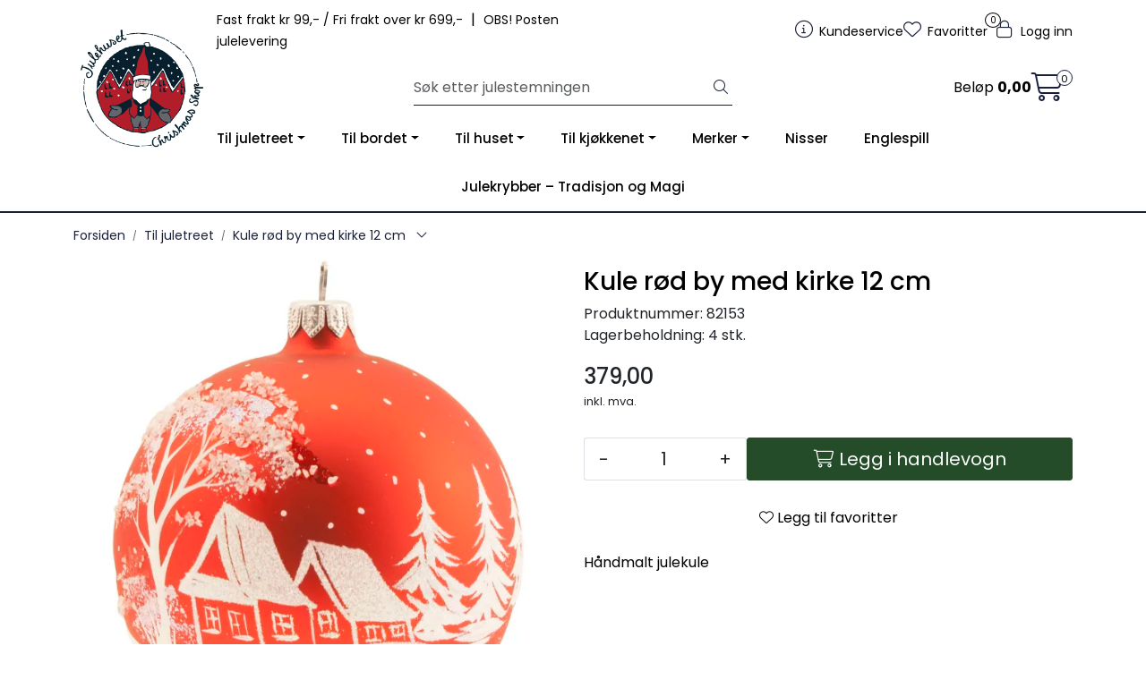

--- FILE ---
content_type: text/html;charset=UTF-8
request_url: https://www.julehusetbergen.no/ajax?action=getRecentProducts&_=1768464874829
body_size: 493
content:
        

    
    
    
    
    
    
    
    
    
    
             
            
    
    
    
    
    
    
    
    
    
    
    
    
    
    
    
    
    
    
    
    
    
    
    
    
    
    
    
    
    
    
    
    
                     
<!-- START /modules/components/recent-products -->

    <div class="box box-product recent-products">
        <div class="box-heading">
            <span>Sist sett på</span>
        </div>
        <div class="box-content">
            <div class="row">
                                    <div class="col-lg-3 col-12">
                        <div class="product-block">
                            <div class="image">
                                <img src="https://res.cloudinary.com/julehusetbergen/image/upload/c_limit,d_standard_placeholder.png,f_auto,h_40,q_auto,w_40/v1616239003/p_82153_default_1" class="img-fluid img-thumbnail w-100" itemprop="image" alt="Kule rød by med kirke 12 cm">
                            </div>
                            <div class="product-meta">
                                <span class="name-sidebar"><a href="kule-rod-by-med-kirke-12-cm"> Kule rød by med kirke 12 cm</a></span>
                            </div>
                        </div>
                    </div>
                            </div>
        </div>
    </div>

<!-- END /modules/components/recent-products -->
    
    
    
    
    
    
    
    
    
    
    
    
    
    
    
    
    
    

--- FILE ---
content_type: text/html;charset=UTF-8
request_url: https://www.julehusetbergen.no/ajax?action=checkPrice&pid=10774&qty=1&_=1768464874830
body_size: 133
content:
        

    
    
    
    
    
    
    
    
    
    
                                      {"status":"OK","body":{"current-raw":"379.0","current":"379,00","currency":"NOK","id":"10774"}}
        
            
    
    
    
    
    
    
    
    
    
    
    
    
    
    
    
    
    
    
    
    
    
    
    
    
    
    
    
    
    
    
    
    
    
    
    
    
    
    
    
    
    
    
    
    
    
    
    
    
    
    

--- FILE ---
content_type: text/html;charset=UTF-8
request_url: https://www.julehusetbergen.no/ajax?action=getProductGallery&id=10774&thumbPosition=below
body_size: 484
content:
        

    
    
    
    
    
    
    
    
    
    
             
            
    
    
    
    
    
    
    
    
    
    
    
    
    
    
    
    
    
    
    
    
    
    
    
    
    
    
    
    
                     
<!-- START /ajax/getProductGallery -->


         
<!-- START /modules/components/product-labels -->


<!-- END /modules/components/product-labels -->



    
    
    <div id="main-carousel" class="owl-carousel below" data-slider-id="1">
        <div class="item">
            <a href="https://res.cloudinary.com/julehusetbergen/image/upload/c_limit,d_standard_placeholder.png,f_auto,h_1600,q_auto,w_1600/v1616239003/p_82153_default_1" data-fancybox="gallery">
                <picture>
                    <source media="(max-width: 420px)" srcset="https://res.cloudinary.com/julehusetbergen/image/upload/c_limit,d_standard_placeholder.png,f_auto,h_350,q_auto,w_350/v1616239003/p_82153_default_1">
                    <img src="https://res.cloudinary.com/julehusetbergen/image/upload/c_limit,d_standard_placeholder.png,f_auto,h_650,q_auto,w_650/v1616239003/p_82153_default_1" alt="Kule rød by med kirke 12 cm" class="img-fluid img-thumbnail" itemprop="image" height="650" width="650">
                </picture>
            </a>

                    </div>

            </div>

    
<!-- END /modules/components/product-labels -->

    
    
    
    
    
    
    
    
    
    
    
    
    
    
    
    
    
    
    
    
    
    

--- FILE ---
content_type: application/javascript
request_url: https://www.julehusetbergen.no/themes/javascript/gca.func.search.js,qv=202504231027.pagespeed.ce.0KM9lAcNN1.js
body_size: 6718
content:
class GcaSearchBase {
    constructor() {
        this.query;
        this.initialPageSize;
        this.pageSize;
        this.orderBy;
        this.orderDir;
        this.position;
        this.tab;
        this.lastShowMore;
        this.paginationEnabled;
        this.hasMore;
        this.dispatcherType;
        this.dispatcherId;
        this.elementsInRow;
        this.elementsInRowMobile;
        this.context;
        this._urlMapper = this._populateUrlParamsMapper();
    }

    setup(query, dispatcherType, dispatcherId, context, size, orderBy, orderDir, tab, position, entityId, elementsInRow, elementsInRowMobile) {
        return new Promise((resolve, reject) => {
            this.query               = query;
            this.dispatcherType      = dispatcherType;
            this.dispatcherId        = dispatcherId;
            this.entityId            = entityId;
            this.elementsInRow       = elementsInRow;
            this.elementsInRowMobile = elementsInRowMobile
            this.context             = context;
            this.initialPageSize     = size;
            this.pageSize            = size;
            this.orderBy             = orderBy;
            this.orderDir            = orderDir;
            this.tab                 = tab;
            this.position            = position;
            this.lastShowMore        = new Date().getTime();
            this.paginationEnabled   = false;
            this.hasMore             = true;

            this.setupFilterEvents();
            this.setupTabEvent();
            this.setupShowMoreEvent();
            this.setupScrollEvent();
            resolve();
        });
    }

    _populateUrlParamsMapper() {
        let urlParamsMapper = {};
        let urlParamsToMap = ["select", "delete", "having", "union"];
        urlParamsToMap.forEach(function (paramValue) {
            let val1 = paramValue;
            let val2 = paramValue.toUpperCase();
            let val3 = paramValue.charAt(0).toUpperCase() + paramValue.slice(1);

            urlParamsMapper[val1] = "__" + val1
            urlParamsMapper[val2] = "__" + val2
            urlParamsMapper[val3] = "__" + val3
        });

        return urlParamsMapper;
    }

    _mapParamToUrl(val) {
        let newVal = val;
        if(typeof val === "string") {
            Object.keys(this._urlMapper).forEach(key => {
                if(val.includes(key)) {
                    newVal = val.replace(key, this._urlMapper[key]);
                }
            })
        }
        return newVal;
    }

    _mapParamFromUrl(val) {
        let newVal = val;
        if(this._isMappedUrlParameter(val)) {
            Object.keys(this._urlMapper).forEach(key => {
                let mappedVal = this._urlMapper[key];
                if(val.includes(mappedVal)) {
                    newVal = val.replace(mappedVal, key);
                }
            })
        }
        return newVal;
    }

    _containsParamValue(groupValues, value) {
        let included = false;
        if(groupValues !== undefined && groupValues.length > 0) {
            groupValues.forEach(v => {
                let groupValue = this._mapParamFromUrl(v);
                if(groupValue == value) {
                    included = true;
                    return included;
                }
            })
        }
        return included;
    }

    _isMappedUrlParameter(val) {
        let mapped = false;
        if(val && val.includes("__")) {
            Object.values(this._urlMapper).forEach(mappedValue => {
                if(val.includes(mappedValue)) {
                    mapped = true;
                }
            })
        }
        return mapped;
    }


    pushSearchToGoogle(query, type) {
        if (query && query.trim().length > 0) {
            jQuery.ajax({
                dataType: "json",
                url: "/ajax?action=allowTrack&recipient=google&service=analytics&event=search",
                cache: false,
                type: "get"
            }).done(function (allowed) {
                if (allowed === true) {
                    dataLayer.push({
                        'event': 'search',
                        'search_term': query,
                        'search_type': type
                    });
                }
            });
        }
    }

    doSearch(facetGroups) {
        gca.showPageLoader();

        let self            = this;
        let body            = {};
        body.query          = self.query;
        body.dispatcherType = self.dispatcherType;
        body.dispatcherId   = self.dispatcherId;
        body.context        = self.context;
        body.facetGroups    = facetGroups;
        body.filters        = self.getFilterParams();
        body.size           = self.pageSize;
        body.orderBy        = self.orderBy;
        body.orderDir       = self.orderDir;
        body.extraParams    = null;

        // Remove any old filtering params..
        if (body.facetGroups !== undefined) {
            body.facetGroups.forEach(function(group) {
                gca.removeURLParameterWithoutReload(group.name);
            });
        }

        let hasFilters = false;
        for (let i in body.filters) {
            let filter = body.filters[i];
            if (filter.values.length > 0 || filter.ranges.length > 0) {
                hasFilters = true;
                break;
            }
        }

        let hasUrlFilterParams = false;
        let urlFilters = {};
        if (!hasFilters) {
            const queryString = window.location.search;
            const urlParams = new URLSearchParams(queryString);
            const urlParamsSize = new Set(urlParams.keys()).size;
            if (urlParamsSize > 1 && urlParams.has("filtered") && urlParams.get("filtered") === "true") {
                urlParams.entries().forEach(function (entry) {
                    let key = entry[0];
                    if(key.startsWith("attribute.") || key === "vendor") { // TODO: Handle all fixed facet options. Available in Tool/facade. As this is a JS file, we should populate a list of fixed system facet groups by Ajax request once during init/setup.
                        let value = entry[1];
                        let type = "terms";
                        if(value.split(":").length === 3 && value.split(":")[2] === "__range") {
                            type = "range";
                        }
                        if (urlFilters[key] === undefined) {
                            urlFilters[key] = {
                                key: key,
                                type: type,
                                values: [],
                                ranges: []
                            };
                        }

                        if(type === "range") {
                            const gteVal  = value.split(":")[0];
                            const lteVal  = value.split(":")[1];
                            let range = {};
                            range["gte"]  = gteVal;
                            range["lte"]  = lteVal;
                            urlFilters[key].ranges.push(range);
                        }
                        else {
                            urlFilters[key].values.push( self._mapParamFromUrl(value) );
                        }
                        gca.removeURLParameterWithoutReload(key);
                        hasUrlFilterParams = true;
                    }
                })
                body.filters = Object.values(urlFilters);
            }
        }

        fetch ("/ajax?action=search&tab=" + self.tab,{
            method: 'POST',
            headers: {
                'Content-Type': 'application/json',
            },
            body: JSON.stringify(body)
        })
        .then(response => response.text())
        .then(data => {
            self.pushSearchToGoogle(self.query, "default")
            gca.hidePageLoader();
            self.showResults(data);

            if(body.filters && body.filters.length > 0) {
                gca.updateURLParameterWithoutReload("filtered", "true");
                body.filters.forEach(function(entry) {
                    if (!entry.key.startsWith("_")) {
                        if (entry.type === "range") {
                            entry.ranges.forEach(function(range) {
                                gca.addURLParameterWithoutReload(entry.key, range.gte + ":" + range.lte + ":__range");
                            });
                        }
                        else {
                            entry.values.forEach(function(value) {
                                gca.addURLParameterWithoutReload(entry.key, self._mapParamToUrl(value));
                            });
                        }
                    }
                })
            }
            else {
                gca.removeURLParameterWithoutReload("filtered");
            }
            if(hasUrlFilterParams) {
                body.filters.forEach(function (entry) {
                    const group = entry.key

                    const facetGroupSelector = ".search-facet-group [data-facet-group='" + group + "']";
                    gca.waitForElement(facetGroupSelector).then((elm) => {
                        const allButtons = document.querySelectorAll(facetGroupSelector);
                        allButtons.forEach(function (el) {
                            const type  = el.getAttribute("data-facet-group-type");

                            if (type === "range") {
                                const rangeValues = entry.ranges
                                if(rangeValues && rangeValues[0] !== undefined) {
                                    const rangeInput = document.querySelector(facetGroupSelector);
                                    const gteInput = rangeInput.querySelector("input[data-facet-group-range-type='gte']");
                                    const lteInput = rangeInput.querySelector("input[data-facet-group-range-type='lte']");

                                    rangeInput.setAttribute("data-facet-checked", "true");
                                    gteInput.value = rangeValues[0]["gte"];
                                    lteInput.value  = rangeValues[0]["lte"];
                                }
                            }
                            else {
                                let value   = null;
                                try {
                                    value = el.getAttribute("data-facet-value")
                                }
                                catch (e) {
                                    console.log(e);
                                }
                                const groupValues = entry.values
                                if (groupValues !== undefined && groupValues.includes(value)) {
                                    el.setAttribute("data-facet-checked", "true");
                                }
                            }
                        })
                    });
                })
            }
        })
        .catch((error) => {
            console.error('Error:', error);
        });
    }

    doIncrementalSearch(query, target) {
        let self            = this;
        let body            = {};
        body.query          = query;
        body.dispatcherType = self.dispatcherType;
        body.dispatcherId   = self.dispatcherId;
        body.context        = "incremental";
        body.filters        = [];
        body.size           = 5;
        body.extraParams    = null;

        fetch ("/ajax?action=searchIncremental",{
            method: 'POST',
            headers: {
                'Content-Type': 'application/json',
            },
            body: JSON.stringify(body)
        })
        .then(response => response.text())
        .then((data) => {
            this.renderIncrementalResults(data, target)
            self.pushSearchToGoogle(query, "incremental")
        })
        .catch((error) => {
            console.error('Error:', error);
        });
    }

    doFilter(facetGroups, offCanvas) {
        gca.showPageLoader();

        let self            = this;
        let body            = {};
        body.query          = self.query;
        body.dispatcherType = self.dispatcherType;
        body.dispatcherId   = self.dispatcherId;
        body.context        = self.context;
        body.facetGroups    = facetGroups;
        if (offCanvas) {
            body.filters = self.getOffCanvasFilterParams();
        }
        else {
            body.filters = self.getFilterParams();
        }
        body.size           = self.pageSize;
        body.orderBy        = self.orderBy;
        body.orderDir       = self.orderDir;
        body.extraParams    = null;

        // Remove any old filtering params..
        if (body.facetGroups !== undefined) {
            body.facetGroups.forEach(function(group) {
                gca.removeURLParameterWithoutReload(group.name.toLowerCase());
            });
        }

        let hasFilters = false;
        for (let i in body.filters) {
            let filter = body.filters[i];
            if (filter.values.length > 0 || filter.ranges.length > 0) {
                hasFilters = true;
                break;
            }
        }

        if (!hasFilters) {
            gca.removeURLParameterWithoutReload("filtered");
            location.reload();
            return;
        }

        let filter    = {};
        filter.key    = "__page";
        filter.values = [];
        filter.values.push(self.dispatcherId);
        body.filters.push(filter);

        fetch ("/ajax?action=filter&id=" + this.entityId + "&sort=" + self.orderBy + "&dir=" + this.orderDir + "&view=" + gca.getListView(this.entityId) + "&row=" + this.elementsInRow + "&rowMobile=" + this.elementsInRowMobile, {
            method: 'POST',
            headers: {
                'Content-Type': 'application/json',
            },
            body: JSON.stringify(body)
        })
            .then(response => response.text())
            .then(data => {
                gca.hidePageLoader();
                self.showResults(data);

                gca.updateURLParameterWithoutReload("filtered", "true");
                body.filters.forEach(function(entry) {
                    if (!entry.key.startsWith("_")) {
                        if (entry.type === "range") {
                            entry.ranges.forEach(function(range) {
                                gca.addURLParameterWithoutReload(entry.key.toLowerCase(), range.gte + ":" + range.lte + ":__range");
                            });
                        }
                        else {
                            entry.values.forEach(function(value) {
                                if (typeof value === "string") {
                                    gca.addURLParameterWithoutReload(entry.key.toLowerCase(), self._mapParamToUrl(value.toLowerCase()));
                                }
                                else {
                                    gca.addURLParameterWithoutReload(entry.key.toLowerCase(), self._mapParamToUrl(value));
                                }
                            });
                        }
                    }
                })
            })
            .catch((error) => {
                console.error('Error:', error);
            });
    }

    doSort() {
        const sortFieldSelect = $("[data-target='sortFields'] :selected");
        gca.updateURLParameterWithoutReload("sort", sortFieldSelect.data("field"));
        gca.updateURLParameterWithoutReload("dir", sortFieldSelect.data("direction"));
        location.reload();
    }

    updateOffCanvasFilter(facetGroups) {
        let self            = this;
        let body        = {};
        body.query          = self.query;
        body.dispatcherType = self.dispatcherType;
        body.dispatcherId   = self.dispatcherId;
        body.context        = self.context;
        body.facetGroups    = facetGroups;
        body.filters        = self.getOffCanvasFilterParams();
        body.size           = self.pageSize;
        body.orderBy        = self.orderBy;
        body.orderDir       = self.orderDir;
        body.extraParams    = null;

        let filter    = {};
        filter.key    = "__page";
        filter.values = [];
        filter.values.push(self.dispatcherId);
        body.filters.push(filter);

        fetch ("/ajax?action=updateOffCanvasFilter",{
            method: 'POST',
            headers: {
                'Content-Type': 'application/json',
            },
            body: JSON.stringify(body)
        })
            .then(response => response.text())
            .then(data => {
                let htmlContent = jQuery.parseHTML(data);
                const offCanvasBody  = $(htmlContent).find("div#offcanvas-body").html();
                $("#offcanvas-search-facets-body").html(offCanvasBody);
            })
            .catch((error) => {
                console.error('Error:', error);
            });
    }

    getFilterFacets() {
        let self            = this;
        let body            = {};
        body.query          = self.query;
        body.dispatcherType = self.dispatcherType;
        body.dispatcherId   = self.dispatcherId;
        body.context        = self.context;
        body.filters        = self.getFilterParams();
        body.size           = self.pageSize;
        body.orderBy        = self.orderBy;
        body.orderDir       = self.orderDir;
        body.extraParams    = null;

        let filter    = {};
        filter.key    = "__page";
        filter.values = [];
        filter.values.push(self.dispatcherId);

        body.filters.push(filter);

        fetch ("/ajax?action=getFilterFacets",{
            method: 'POST',
            headers: {
                'Content-Type': 'application/json',
            },
            body: JSON.stringify(body)
        })
            .then(response => response.text())
            .then(data => {
                gca.hidePageLoader();
                self.showFacets(data);
            })
            .catch((error) => {
                console.error('Error:', error);
            });
    }

    getFilterParams() {
        let filters = {};
        let values  = {};
        let ranges  = {};

        jQuery.each($("[data-facet-group]"), function(i, el) {
            el = $(el);

            const name    = encodeURIComponent(el.data('facet-group'));
            const type    = el.data("facet-group-type");
            const value   = el.data('facet-value');
            const checked = el.attr('data-facet-checked');

            if (values[name] === undefined) {
                values[name] = [];
            }
            if (ranges[name] === undefined) {
                ranges[name] = [];
            }

            if ((type === "terms" || type === 'range') && checked === 'true') {
                // Create filter if not already done...
                if (filters[name] === undefined) {
                    filters[name] = {
                        key: name,
                        type: type,
                        values: [],
                        ranges: []
                    };
                }

                // Add value or range...
                if (type === "terms" && checked === 'true') {
                    filters[name].values.push(value);
                }
                else if (type === 'range' && checked === 'true') {
                    const gte = el.find("[data-facet-group-range-type='gte']").val();
                    const lte = el.find("[data-facet-group-range-type='lte']").val();

                    if (gte !== undefined && gte.length > 0 && lte !== undefined && lte.length > 0) {
                        let range = {};
                        range["gte"] = gte;
                        range["lte"]  = lte;
                        filters[name].ranges.push(range);
                    }
                }
            }
        });

        return Object.values(filters);
    }

    getOffCanvasFilterParams() {
        let filters = {};
        let values  = {};
        let ranges  = {};

        jQuery.each($("[data-offcanvas-facet-group]"), function(i, el) {
            el = $(el);

            const name    = encodeURIComponent(el.data('offcanvas-facet-group'));
            const type    = el.data("offcanvas-facet-group-type");
            const value   = el.data('offcanvas-facet-value');
            const checked = el.attr('data-offcanvas-facet-checked');

            if (values[name] === undefined) {
                values[name] = [];
            }
            if (ranges[name] === undefined) {
                ranges[name] = [];
            }

            if ((type === "terms" && checked === 'true') || (type === 'range')) {
                // Create filter if not already done...
                if (filters[name] === undefined) {
                    filters[name] = {
                        key: name,
                        type: type,
                        values: [],
                        ranges: []
                    };
                }

                // Add value or range...
                if (type === "terms" && checked === 'true') {
                    filters[name].values.push(value);
                }
                else if (type === 'range' && checked === 'true') {
                    const gte = el.find("[data-offcanvas-facet-group-range-type='gte']").val();
                    const lte = el.find("[data-offcanvas-facet-group-range-type='lte']").val();

                    if (gte !== undefined && gte.length > 0 && lte !== undefined && lte.length > 0) {
                        let range = {};
                        range["gte"] = gte;
                        range["lte"]  = lte;
                        filters[name].ranges.push(range);
                    }
                }
            }
        });

        return Object.values(filters);
    }

    getFacetGroups() {
        let facetGroups = {};
        let values  = {};
        let ranges  = {};

        let facetGroupElements = document.querySelectorAll(".search-facet-group")
        facetGroupElements.forEach(function (el) {
            let facetGroupBtn   = el.querySelector("button[id^='facet_']")
            let facetGroupName = facetGroupBtn.id.replace("facet_", "")
            facetGroups[facetGroupName] = {
                name: facetGroupName,
                description: facetGroupBtn.getAttribute("title"),
                type: el.getAttribute("data-facet-group-type"),
                facets: [],
                ranges: [],
                extraParams: {
                    hidden: el.getAttribute("data-facet-group-hidden")
                }
            }
        });

        jQuery.each($("[data-facet-group]"), function(i, el) {
            el = $(el);

            const name    = encodeURIComponent(el.data('facet-group'));
            const type    = el.data("facet-group-type");
            const value   = el.data('facet-value');
            const descr   = el.text().trim();
            const checked = el.attr('data-facet-checked');
            const hidden  = el.data('facet-group-hidden');

            if (values[name] === undefined) {
                values[name] = [];
            }
            if (ranges[name] === undefined) {
                ranges[name] = [];
            }

            if (type === "terms" || type === 'range') {
                // Create filter if not already done...
                if (facetGroups[name] === undefined) {
                    facetGroups[name] = {
                        name: name,
                        description: document.getElementById('facet_' + name).getAttribute('title'),
                        type: type,
                        facets: [],
                        ranges: [],
                        extraParams: {
                            hidden: hidden
                        }
                    };
                }

                // Add value or range...
                if (type === "terms") {
                    let facet = {};
                    facet["value"] = value;
                    facet["description"] = descr;
                    facet["checked"] = checked;
                    facetGroups[name].facets.push(facet);
                }
                else if (type === 'range') {
                    const gte = el.find("[data-facet-group-range-type='gte']").val();
                    const lte  = el.find("[data-facet-group-range-type='lte']").val();

                    if (gte !== undefined && gte.length > 0 && lte !== undefined && lte.length > 0) {
                        let range = {};
                        range["max"] = gte;
                        range["min"]  = lte;
                        range["checked"] = checked;
                        facetGroups[name].ranges.push(range);
                    }
                }
            }
        });

        return Object.values(facetGroups);
    }

    getOffcanvasFacetGroups() {
        let facetGroups = {};
        let values  = {};
        let ranges  = {};

        let facetGroupElements = document.querySelectorAll(".accordion-search-facets")
        facetGroupElements.forEach(function (el) {
            let facetGroupBtn   = el.querySelector("div[id^='offcanvas-facet_']")
            let facetGroupName = facetGroupBtn.id.replace("offcanvas-facet_", "")
            facetGroups[facetGroupName] = {
                name: facetGroupName,
                description: facetGroupBtn.getAttribute("title"),
                type: el.getAttribute("data-offcanvas-facet-group-type"),
                facets: [],
                ranges: []
            }
        });

        jQuery.each($("[data-offcanvas-facet-group]"), function(i, el) {
            el = $(el);

            const name    = encodeURIComponent(el.data('offcanvas-facet-group'));
            const type    = el.data("offcanvas-facet-group-type");
            const value   = el.data('offcanvas-facet-value');
            const descr   = el.text().trim();
            const checked = el.attr('data-offcanvas-facet-checked');

            if (values[name] === undefined) {
                values[name] = [];
            }
            if (ranges[name] === undefined) {
                ranges[name] = [];
            }

            if (type === "terms" || type === 'range') {
                // Create filter if not already done...
                if (facetGroups[name] === undefined) {
                    facetGroups[name] = {
                        name: name,
                        description: document.getElementById('offcanvas-facet_' + name.replaceAll(".", "-")).getAttribute('title'),
                        type: type,
                        facets: [],
                        ranges: []
                    };
                }

                // Add value or range...
                if (type === "terms") {
                    let facet = {};
                    facet["value"] = value;
                    facet["description"] = descr;
                    facet["checked"] = checked;
                    facetGroups[name].facets.push(facet);
                }
                else if (type === 'range') {
                    const gte = el.find("[data-offcanvas-facet-group-range-type='gte']").val();
                    const lte = el.find("[data-offcanvas-facet-group-range-type='lte']").val();

                    if (gte !== undefined && gte.length > 0 && lte !== undefined && lte.length > 0) {
                        let range = {};
                        range["max"] = gte;
                        range["min"]  = lte;
                        range["checked"] = checked;
                        facetGroups[name].ranges.push(range);
                    }
                }
            }
        });

        return Object.values(facetGroups);
    }

    loadShowMoreProductsButton() {
        fetch("/ajax?" + new URLSearchParams({
            action: "getShowMoreProductsButton",
            context: "search",
        })).then(function (response) {
            return response.text();
        }).then(function (data) {
            $("[data-target='showMoreProductsButton']").html(data.trim())
        }).catch(function (err) {
            console.warn('Something went wrong.', err);
        });
    }

    showResults(data) {
        const content = jQuery.parseHTML(data);
        const results = $(content).find("div#results").html();
        const facets  = $(content).find("div#facets").html();
        const hasMore = $(content).find("div#hasMore").html();

        $("[data-target='search-results']").html(results);
        this.showFacets(facets);

        const querySuggestionDiv = $(content).find('div#querySuggestion');
        if (querySuggestionDiv.length > 0) {
            $("[data-ajax_target='querySuggestion']").html(querySuggestionDiv.html());
        }

        this.hasMore = hasMore !== undefined && hasMore.trim() === "true";

        if (this.hasMore) {
            this.loadShowMoreProductsButton();
        }

        gca.loadProductData();
        gca.loadFavoritesStuff();
        gca.executeCustomFunctions();
        gca.pushProductListsToGoogle();
    }

    showFacets(data) {
        $("[data-target='search-facets']").html(data);
    }

    showMoreProducts() {
        let self = this;
        let now = new Date().getTime();
        if (now - self.lastShowMore > 500 && self.hasMore) {
            self.pageSize = self.pageSize + self.initialPageSize;
            let facetGroups = self.getFacetGroups();
            if (self.dispatcherType === "search") {
                self.doSearch(facetGroups);
            }
            else {
                self.doFilter(facetGroups);
            }
            self.lastShowMore = now;
        }

        gca.updateURLParameterWithoutReload("size", self.pageSize);
    }

    setupKeyHandlerForIncrementalResults(input) {
        let self     = this;
        let target   = input.getAttribute("data-content-target");
        let targetEl = this.getIncrementalResultsContainer(target);

        document.addEventListener("keydown", handleKeys);

        function handleKeys(e) {
            if (input.isEqualNode(e.target)) {
                const $selectedEl = $(targetEl).find(".selected");

                if (e.code === "ArrowDown") {
                    if ($selectedEl !== undefined && $selectedEl.length > 0) {
                        $selectedEl.removeClass("selected");
                        $selectedEl.next().addClass("selected");
                    }
                    else {
                        const $selectEl = $(targetEl).find(".incremental-product-container").first();
                        $selectEl.addClass("selected");
                    }
                }
                else if (e.code === "ArrowUp") {
                    if ($selectedEl !== undefined && $selectedEl.length > 0) {
                        $selectedEl.removeClass("selected");
                        $selectedEl.prev().addClass("selected");
                    }
                    else {
                        const $selectEl = $(targetEl).find(".incremental-product-container").last();
                        $selectEl.addClass("selected");
                    }
                }
                else if (e.code === "Enter") {
                    e.preventDefault();
                    if ($selectedEl !== undefined && $selectedEl.length > 0) {
                        location.href = $selectedEl.find("a").attr("href");
                    }
                }
                else if (e.code === "Escape") {
                    self.hideIncrementalResults(target);
                }
            }
        }
    }

    renderIncrementalResults(data, target) {
        const el = this.getIncrementalResultsContainer(target);
        el.innerHTML = data;
        this.showIncrementalResults(target);
    }

    showIncrementalResults(target) {
        const el = this.getIncrementalResultsContainer(target);
        el.style.display = "block";
    }

    hideIncrementalResults(target) {
        const el = this.getIncrementalResultsContainer(target);
        if(el) el.style.display = "none";
    }

    getIncrementalResultsContainer(target) {
        return document.querySelectorAll("[data-content='" + target + "']")[0];
    }

    isIncrementalResultsVisible(target) {
        const el = this.getIncrementalResultsContainer(target);
        return el.style.display !== "none";
    }

    setupIncrementalSearchEvent() {
        let self     = this;
        const inputs = document.querySelectorAll("[data-action='incremental-search']");

        if (inputs !== undefined && inputs.length > 0) {
            for (const input of inputs) {
                let target = input.getAttribute("data-content-target");

                function debounced(delay, fn) {
                    let timerId;
                    return function (...args) {
                        if (timerId) {
                            clearTimeout(timerId);
                        }
                        timerId = setTimeout(() => {
                            fn(...args);
                            timerId = null;
                        }, delay);
                    }
                }

                const process = (e) => {
                    if (e.code === "Enter") {
                        input.parentElement.parentElement.submit();
                    }
                    else if (e.code !== "Escape" && e.code.indexOf("Arrow") < 0) {
                        self.doIncrementalSearch(input.value, target);
                    }
                };

                const handler  = debounced(500, process);
                const targetEl = this.getIncrementalResultsContainer(target);

                input.addEventListener("keyup", handler);
                input.onclick = function() {
                    self.showIncrementalResults(target);
                };
                this.setupKeyHandlerForIncrementalResults(input);

                document.addEventListener("click", (event) => {
                    if (self.isIncrementalResultsVisible(target)) {
                        const withinBoundaries = event.composedPath().includes(targetEl) || event.composedPath().includes(input);
                        if (!withinBoundaries) {
                            self.hideIncrementalResults(target);
                        }
                    }
                });
            }
        }
    }

    setupFilterEvents() {
        let self = this;
        let container = $("[data-target='search-facets']");

        const queryString = window.location.search;
        const urlParams = new URLSearchParams(queryString);
        const urlParamsSize = new Set(urlParams.keys()).size;
        if (urlParamsSize > 1 && urlParams.has("filtered") && urlParams.get("filtered") === "true" && self.dispatcherType !== "search") {
            gca.showPageLoader();

            gca.waitForElement("[data-action='search-filter']").then((elm) => {
                let foundFilterParams = false;
                const allButtons = document.querySelectorAll("[data-facet-group]");
                allButtons.forEach(function (el) {
                    const group = el.getAttribute("data-facet-group").toLowerCase();
                    const type  = el.getAttribute("data-facet-group-type");
                    let value   = null;

                    try {
                        value = el.getAttribute("data-facet-value").toLowerCase()
                    }
                    catch (e) {
                        console.log(e);
                    }

                    if (urlParams.has(group)) {
                        const groupValues = urlParams.getAll(group);
                        if (type === "range") {
                            const rawVal   = groupValues[0];
                            const gteVal   = rawVal.split(":")[0];
                            const lteVal   = rawVal.split(":")[1];
                            // const postfix  = rawVal.split(":")[2]; Not in use here, but indicator for range type range (is in use for search filter url params to interpret range type)

                            const rangeInput = document.querySelector("[data-facet-group='" + group + "']");
                            const gteInput = rangeInput.querySelector("input[data-facet-group-range-type='gte']");
                            const lteInput = rangeInput.querySelector("input[data-facet-group-range-type='lte']");
                            rangeInput.setAttribute("data-facet-checked", "true");

                            gteInput.value = gteVal;
                            lteInput.value  = lteVal;
                            foundFilterParams = true;
                        }
                        else {
                            if (self._containsParamValue(groupValues, value)) {
                                el.setAttribute("data-facet-checked", "true");
                                foundFilterParams = true;
                            }
                        }
                    }
                })

                if (foundFilterParams) {
                    let facetGroups = self.getFacetGroups();
                    self.doFilter(facetGroups);
                }
            });
        }

        container.on("click", "[data-action='search-filter']", function() {
            let facetGroups = self.getFacetGroups()
            if ($(this).data('facet-checked')) {
                $(this).attr('data-facet-checked', false);
            }
            else {
                $(this).attr('data-facet-checked', true);
            }
            if (self.dispatcherType === "search") {
                self.doSearch(facetGroups);
            }
            else {
                self.doFilter(facetGroups);
            }
        });

        container.on("click", "[data-action='do-filter-range']", function(e) {
            $(this).closest("[data-facet-group]").attr('data-facet-checked', true);
            if (self.dispatcherType === "search") {
                self.doSearch(self.getFacetGroups());
            }
            else {
                self.doFilter(self.getFacetGroups());
            }
        });

        container.on("click", "[data-action='do-filter']", function(e) {
            let facetGroups = self.getFacetGroups();
            self.doFilter(facetGroups, true)
        });

        container.on("click", "[data-action='uncheck-filter']", function() {
            let group = $(this).attr('data-facet-group');
            let value = $(this).attr('data-facet-value');
            container.find("[data-action='search-filter'][data-facet-group='" + group + "'][data-facet-value='" + value + "']").click();

            if (value === "") {
                const rangeGroup = container.find("[data-facet-group='" + group + "'][data-facet-group-type='range']");
                if (rangeGroup !== undefined) {
                    rangeGroup.attr('data-facet-checked', false);
                    if (self.dispatcherType === "search") {
                        self.doSearch(self.getFacetGroups());
                    }
                    else {
                        self.doFilter(self.getFacetGroups());
                    }
                }
            }
        });

        container.on("click", "[data-action='offcanvas-search-filter']", function() {
            const el = $(this);
            if (el.attr('data-offcanvas-facet-checked') === "true") {
                el.find("i").addClass("fa-square").removeClass("fa-check-square");
                el.attr('data-offcanvas-facet-checked', false);
            }
            else {
                el.attr('data-offcanvas-facet-checked', true);
                el.find("i").addClass("fa-check-square").removeClass("fa-square");
            }
            let facetGroups = self.getOffcanvasFacetGroups();
            self.updateOffCanvasFilter(facetGroups);
        });

        container.on("click", "[data-action='offcanvas-do-filter-range']", function(e) {
            $(this).closest("[data-offcanvas-facet-group]").attr('data-offcanvas-facet-checked', true);
            let facetGroups = self.getOffcanvasFacetGroups();
            self.doFilter(facetGroups, true)
        });

        container.on("click", "[data-action='offcanvas-clear-filter']", function() {
            jQuery.each($("[data-offcanvas-facet-group]"), function(i, el) {
                el = $(el);
                el.find("i").addClass("fa-square").removeClass("fa-check-square");
                el.attr('data-offcanvas-facet-checked', false);
            });
            let facetGroups = self.getOffcanvasFacetGroups();
            self.doFilter(facetGroups, true)
        });

        container.on("click", "[data-facet-group-range-type='gte'], [data-facet-group-range-type='lte'], [data-offcanvas-facet-group-range-type='gte'], [data-offcanvas-facet-group-range-type='lte'] ", function() {
            $(this).select();
        });
    }

    setupTabEvent() {
        let self = this;
        $(document).on("click", "a[role=tab]", function() {
            self.tab = $(this).attr("href").replace("#tab-","");
            gca.updateURLParameterWithoutReload("tab", self.tab);
        });
    }

    setupShowMoreEvent() {
        const self = this;
        $("[data-target='search-results']").on("click", "[data-action='showMoreProducts'][data-context='search']", function() {
            self.paginationEnabled = true;
            self.showMoreProducts();
            $(this).hide();
        })
    }

    setupScrollEvent() {
        let self = this;
        $(window).scroll(function() {
            let currentPosition = $(window).scrollTop();
            self.position = currentPosition;

            if (self.paginationEnabled && (currentPosition + $(window).height() > $(document).height() - $('section#footer').height())) {
                let productTab = $("#tab-products");
                if (productTab.length === 0 || productTab.hasClass("active")) {
                    self.showMoreProducts();
                }
            }
        });
    }

    toggleBreadcrumbs(event) {
        let self = $(event);
        let icon = self.children(".toggle-breadcrumb");

        if (icon.hasClass('fa-angle-down')) {
            icon.removeClass('fa-angle-down').addClass('fa-angle-up')
        } else {
            icon.removeClass('fa-angle-up').addClass('fa-angle-down')
        }

        self.closest(".category-paths").find('.hidden-breadcrumb').slideToggle();
    }

    filterFacetSearch(self) {
        const facets = $(self).closest("ul.dropdown-menu").children("li.facet-group-type-terms");

        facets.each(function () {
            let facet = $(this);
            facet.text().toLowerCase().includes(self.value.toLowerCase()) ? facet.show() : facet.hide();
        });
    }

    filterFacetShowMore(event) {
        let self = $(event);
        let label = self.children("span");
        let icon = self.children("i");
        const facets = $(self).closest("ul.dropdown-menu").children("li.facet-group-type-terms");

        if (icon.hasClass('fa-angle-down')) {
            icon.removeClass('fa-angle-down').addClass('fa-angle-up')
            label.text(self.data("title-see-less"))
        } else {
            icon.removeClass('fa-angle-up').addClass('fa-angle-down')
            label.text(self.data("title-see-more"))
        }

        facets.toggleClass("d-flex");
    }
}